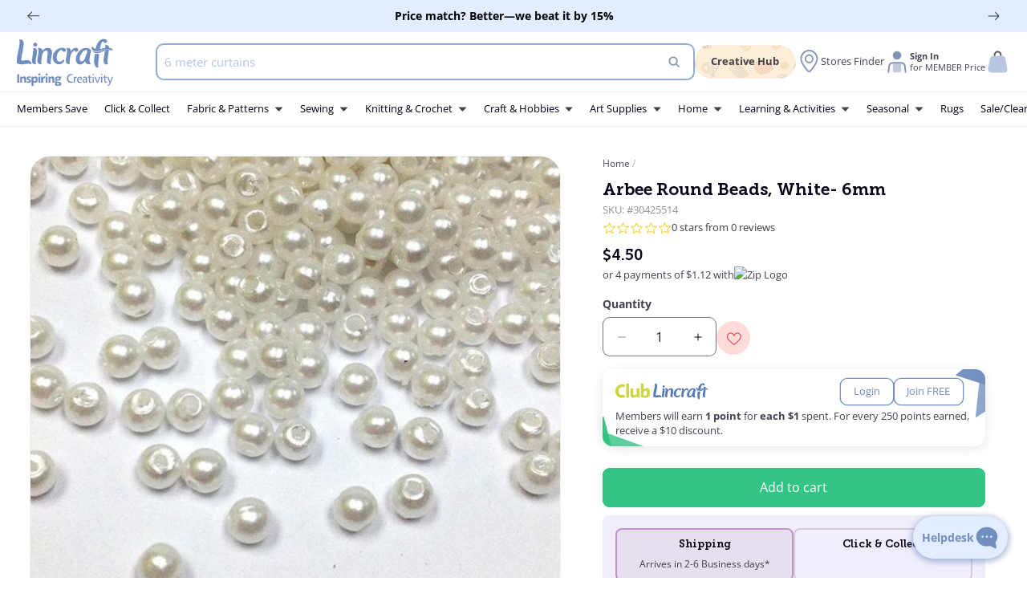

--- FILE ---
content_type: text/css
request_url: https://lincraft.com.au/cdn/shop/t/534/assets/customer-membership-banners.css?v=169583186699664475371762726744
body_size: -122
content:
.lincraft__club--container{border-radius:1.2rem;box-shadow:0 3px 15px #0000001a;padding:1rem 1.5rem;background-color:#fff;margin:1rem 0;position:relative;overflow:hidden;max-width:48rem}.lincraft__club-info p{font-size:1.3rem;line-height:2rem;margin:0}.lincraft__club-btn-continer{display:flex;justify-content:center;grid-gap:1rem;gap:1rem;margin-top:1rem}.lincraft__club-info svg{max-width:12rem}.goldmembers-banner{border-radius:1.2rem;box-shadow:0 3px 15px #0000001a;padding:1rem 1.5rem;background:#986c39;background:linear-gradient(90deg,#ffde95bd,#f4b10091 35%,#e0aa108f);margin:1rem 0;font-size:1.28rem;line-height:2rem;color:#26262e;display:flex;align-items:center;gap:1.5rem}.become-goldmember-banner{font-size:1.2rem}.goldmembers-banner svg{min-width:3.2rem;max-width:3.2rem}.goldmembers-banner .button--gold{background:#986c39;background:linear-gradient(90deg,#ffb719,#ffce4d 35%,#ffde7e);transition:.2s all ease-in-out;padding:0 1rem;width:100%;min-height:4rem;margin-top:1rem;color:#4e3800;font-size:1.2rem;font-weight:600;border:2px solid #745400;transition:.5s background ease-in}.goldmembers-banner .button--gold:hover{background:linear-gradient(90deg,#ffce4d 35%,#ffb719,#ffde7e)}@media only screen and (max-width: 1024px){.lincraft__club-info{flex-direction:column}}@media only screen and (min-width: 768px){.lincraft__club-info{align-items:center}}.lincraft__club--container{border-radius:1.2rem;box-shadow:0 3px 15px #0000001a;padding:1rem 1.5rem;background-color:#fff;margin:1rem 0;position:relative;overflow:hidden;max-width:48rem;container:clubmember_widget / inline-size}.lincraft__club-info p{font-size:1.2rem;line-height:1.8rem;margin:0}.lincraft__club-info-logo{display:flex;align-items:center;justify-content:space-between;margin-bottom:.5rem;padding-right:1rem}.lincraft__club-btn-continer{display:flex;justify-content:center;grid-gap:1rem;gap:1rem;margin-top:0}.lincraft__club-info svg{max-width:12rem;min-width:10rem;padding-right:1rem}.lincraft__club--container .button--small{padding:.95rem 1.6rem;min-height:2.4rem;min-width:fit-content}@container clubmember_widget (width > 400px){.lincraft__club--container .button--small{padding:.75rem 2.6rem;min-width:calc(12rem + var(--buttons-border-width) * 2)}}
/*# sourceMappingURL=/cdn/shop/t/534/assets/customer-membership-banners.css.map?v=169583186699664475371762726744 */


--- FILE ---
content_type: text/css
request_url: https://lincraft.com.au/cdn/shop/t/534/assets/component-discounts.css?v=178160144156801749831755737022
body_size: -423
content:
.discounts{font-size:1.2rem;margin-top:0}.discounts__discount{display:flex;align-items:center;line-height:calc(1 + .5 / var(--font-body-scale));font-size:1.1rem;background:#eee;padding:1px 7px;width:fit-content;border-radius:8px}.discounts__discount svg{color:rgba(var(--color-button),var(--alpha-button-background))}.discounts__discount--position{justify-content:center}@media screen and (min-width: 750px){.discounts__discount--position{justify-content:flex-end}}.discounts__discount>.icon{color:rgb(var(--color-foreground));width:1.2rem;height:1.2rem;margin-right:.7rem}
/*# sourceMappingURL=/cdn/shop/t/534/assets/component-discounts.css.map?v=178160144156801749831755737022 */


--- FILE ---
content_type: text/css
request_url: https://lincraft.com.au/cdn/shop/t/534/assets/component-pickup-availability.css?v=21952510670124405871753366871
body_size: 321
content:
pickup-availability{display:block}.pickup-availability-preview .icon{flex-shrink:0;height:1.8rem}.pickup-availability-preview .icon-unavailable{height:1.6rem;margin-top:.1rem}.pickup-availability-info .pickup-availability-button{cursor:pointer;display:flex;border-radius:1.2rem;padding:4px 4px 4px 8px;margin:0 0 0 -8px;width:fit-content;align-items:center;transition:.2s all ease-in-out;-webkit-transition:.2s all ease-in-out;color:#6a5b73;font-size:1.2rem;text-decoration:none}.pickup-availability-button:hover{text-decoration:underline}.pickup-availability-info *{margin:0 0 .6rem}.set-as-pickup-location{font-size:1.2rem;cursor:pointer;padding:.2rem .8rem;background:#bf95c9;width:fit-content;border-radius:.8rem;border:1px solid #bf95c9;color:#fff}.set-as-pickup-location:hover{background:#fff;color:#bf95c9}.no-location-list-available{display:flex;position:relative;margin-top:20px;background:#fbd2cc;background:#fcf6f2;border-radius:16px;flex-direction:column;padding:30px 20px 20px;gap:20px;display:none}pickup-availability-drawer{background-color:rgba(var(--color-foreground),.5);height:100%;opacity:0;position:fixed;top:0;right:0;z-index:7;transition:opacity var(--duration-default) ease,transform var(--duration-default) ease;width:100vw;border-width:0 0 0 var(--drawer-border-width);border-color:rgba(var(--color-foreground),var(--drawer-border-opacity));border-style:solid;pointer-events:none;width:100%}.pickup-availability-drawer-inner{background-color:rgb(var(--color-background));height:100%;overflow-y:auto;padding:2rem;position:fixed;top:0;right:0;z-index:4;width:100%}pickup-availability-drawer[open]{opacity:1;pointer-events:all}@media screen and (max-width: 749px){pickup-availability-drawer .pickup-availability-drawer-inner{top:auto;left:0;right:0;bottom:-100%;border-top-left-radius:1.6rem;border-top-right-radius:1.6rem;box-shadow:0 -2px 10px #0003;transition:bottom .3s ease;padding-bottom:65px;max-height:80vh;height:auto}pickup-availability-drawer[open] .pickup-availability-drawer-inner{bottom:0}}@media screen and (min-width: 750px){pickup-availability-drawer[open]{opacity:1;animation:visibility var(--duration-default) ease}.pickup-availability-drawer-inner{width:37.5rem;transform:translate(100%)}pickup-availability-drawer[open] .pickup-availability-drawer-inner{transform:translate(0);pointer-events:all;animation:animateDrawerOpen var(--duration-default) ease}}.pickup-availability-header{align-items:flex-start;display:flex;justify-content:space-between;margin-bottom:1.2rem}.pickup-availability-drawer-title{margin:.5rem 0 0}.pickup-availability-header .icon{width:2rem}.pickup-availability-drawer-button{background-color:transparent;border:none;color:rgb(var(--color-foreground));cursor:pointer;display:block;height:4.4rem;padding:1.2rem;width:4.4rem}.pickup-availability-drawer-button:hover{color:rgba(var(--color-foreground),.75)}.pickup-availability-variant{font-size:1.3rem;line-height:calc(1 + .2 / var(--font-body-scale));margin:0 0 1.2rem;text-transform:capitalize}.pickup-availability-variant>*+strong{margin-left:1rem}.pickup-availability-drawer-inner details{background-color:#f0eefa;border-radius:8px;margin-bottom:1rem;padding:1rem}summary.province-name{font-weight:700;color:#000;font-size:1.3rem}.pickup-availability-list__item{margin:15px 0;padding:20px;border-radius:12px;font-size:14px;box-shadow:0 0 4px 1px #bf95c9bf;background-color:#fff}.pickup-availability-list__item>*{margin:0}.pickup-availability-list__item>*+*{margin-top:1rem}.pickup-availability-address{font-style:normal;font-size:1.2rem;line-height:calc(1 + .5 / var(--font-body-scale))}.pickup-availability-address p{margin:0}@keyframes animateDrawerOpen{@media screen and (max-width: 749px) {0% {opacity: 0; transform: translateX(100%);} 100% {opacity: 1; transform: translateX(0);}} @media screen and (min-width: 750px) {0% {opacity: 0; transform: translateX(100%);} 100% {opacity: 1; transform: translateX(0);}}}
/*# sourceMappingURL=/cdn/shop/t/534/assets/component-pickup-availability.css.map?v=21952510670124405871753366871 */


--- FILE ---
content_type: text/css
request_url: https://lincraft.com.au/cdn/shop/t/534/assets/component-cart-items.css?v=116053805883476274011761262951
body_size: 115
content:
.cart-item{display:flex;gap:2rem;background-color:#fff;border-bottom:0;padding:1rem;margin-bottom:1.5rem;box-shadow:0 3px 5px #73919d24;border-radius:12px;position:relative}.cart-item__line-details>*{margin:0}.cart-item__line-details>*+*{margin-top:.6rem}.cart-item__media{position:relative;width:8.8rem}.cart-item__image{height:auto;max-width:8.8rem;border-radius:1.2rem}.cart-item__details{width:100%;display:flex;flex-direction:column;justify-content:space-between}.cart-item__line-details{width:calc(100% - 4rem)}.cart-item__link{display:block;bottom:0;left:0;position:absolute;right:0;top:0;width:100%;height:100%}.cart-item__image{max-width:100%}.cart-item__name{text-decoration:none;display:block}.line-item-pickup{width:fit-content;padding:0 .4rem .1rem;background-color:#fae3fa;border-radius:.8rem;font-size:1rem;font-family:var(--font-body-family);font-weight:100;color:#764a81;cursor:default;margin-left:.5rem}.product-option{font-size:1.4rem;word-break:break-word;line-height:calc(1 / var(--font-body-scale))}.product-option *{display:inline;margin:0;font-size:1.2rem}.product-option dt{font-weight:600}.cart-drawer .product-option dd{word-break:break-word}.product-option+.product-option{margin-top:.4rem}.product-option.cart-item--price{font-family:var(--font-heading-family);font-size:1.3rem;font-weight:600;margin-top:1rem}cart-remove-button{position:absolute;top:.4rem;right:.8rem}cart-remove-button .button{padding:1rem;min-width:3.5rem;min-height:3.5rem}cart-remove-button .icon-remove{height:1.5rem;width:1.5rem}.cart-item__totals{display:flex;justify-content:space-between;align-items:center;gap:1rem;padding-top:1rem}.cart-item .quantity{min-height:calc((var(--inputs-border-width)* 2) + 2.81rem);width:10rem}.cart-item .quantity__button{width:3rem}.cart-item .quantity__input{font-size:1.4rem}.cart-item .quantity:after{border-radius:6px;box-shadow:0 0 0 var(--inputs-border-width) rgba(var(--color-foreground),.5)}.cart-item__price-wrapper>*:only-child:not(.cart-item__discounted-prices){font-size:1.4rem}.cart-items .addtoWishlist{display:block!important;color:rgb(var(--primary-color))!important;font-size:1.15rem!important;font-weight:600!important;text-decoration:none}.cart-item__line-details .addtoWishlist{display:none!important}.cart-item__save-qty{display:flex;gap:1rem;align-items:center}.cart-item__error{color:#eb001b;padding:1px 5px;border-radius:12px;background:#ffe0e0;font-size:1.4rem;gap:5px}.cart-item__price-wrapper .cart-item__old-price{color:gray;font-size:1.5rem;margin-right:.5rem}.cart-item__price-wrapper .price--end{color:#d23329}@media screen and (max-width: 749px){.cart-item__name{font-size:1.3rem}.cart-items .addtoWishlist{font-size:1rem!important}}
/*# sourceMappingURL=/cdn/shop/t/534/assets/component-cart-items.css.map?v=116053805883476274011761262951 */


--- FILE ---
content_type: text/javascript; charset=utf-8
request_url: https://lincraft.com.au/products/arbee-craft-beads-round-30425514.js
body_size: 254
content:
{"id":6540190875779,"title":"Arbee Round Beads, White- 6mm","handle":"arbee-craft-beads-round-30425514","description":"\u003cul\u003e\n\u003cli\u003eGet your stash of beads from our fascinating range of fun and colourful beads from Arbee!\u003c\/li\u003e\n\u003cli\u003eThese are perfect embellishments for any giveaways, artwork, crafting or scrapbook activities.\u003c\/li\u003e\n\u003cli\u003eSize: 6mm.\u003c\/li\u003e\n\u003cli\u003eColour: White.\u003c\/li\u003e\n\u003cli\u003eQty: 25g.\u003c\/li\u003e\n\u003c\/ul\u003e","published_at":"2025-10-15T19:36:26+11:00","created_at":"2021-03-08T11:14:50+11:00","vendor":"Arbee","type":"","tags":["ARBBD","BEAD","BV1","C","colour:White","country of manufacture:China","dimensions:25gm","dimensions:6mm","filter:$10 and Under","h_Dept:JEW","h_Grading:C","h_Group:BEAD","h_ITCategory:PLT","h_RangeCode:ARBBD","h_StatusCode:BV1","JEW","parent colour:white","PLT","size:25gm"],"price":450,"price_min":450,"price_max":450,"available":true,"price_varies":false,"compare_at_price":0,"compare_at_price_min":0,"compare_at_price_max":0,"compare_at_price_varies":false,"variants":[{"id":44926012850307,"title":"Default Title","option1":"Default Title","option2":null,"option3":null,"sku":"30425514","requires_shipping":true,"taxable":true,"featured_image":null,"available":true,"name":"Arbee Round Beads, White- 6mm","public_title":null,"options":["Default Title"],"price":450,"weight":0,"compare_at_price":0,"inventory_management":"shopify","barcode":"9325848070604","quantity_rule":{"min":1,"max":null,"increment":1},"quantity_price_breaks":[],"requires_selling_plan":false,"selling_plan_allocations":[]}],"images":["\/\/cdn.shopify.com\/s\/files\/1\/0276\/2001\/6188\/files\/30425576_1.jpg?v=1760506475"],"featured_image":"\/\/cdn.shopify.com\/s\/files\/1\/0276\/2001\/6188\/files\/30425576_1.jpg?v=1760506475","options":[{"name":"Title","position":1,"values":["Default Title"]}],"url":"\/products\/arbee-craft-beads-round-30425514","media":[{"alt":"Arbee Round Beads, White- 6mm","id":35837169696899,"position":1,"preview_image":{"aspect_ratio":1.0,"height":600,"width":600,"src":"https:\/\/cdn.shopify.com\/s\/files\/1\/0276\/2001\/6188\/files\/30425576_1.jpg?v=1760506475"},"aspect_ratio":1.0,"height":600,"media_type":"image","src":"https:\/\/cdn.shopify.com\/s\/files\/1\/0276\/2001\/6188\/files\/30425576_1.jpg?v=1760506475","width":600}],"requires_selling_plan":false,"selling_plan_groups":[]}

--- FILE ---
content_type: text/javascript
request_url: https://snapui.searchspring.io/jlq21y/bundle.chunk.e6869414.399.js
body_size: 2053
content:
"use strict";(globalThis.productionBundleChunks=globalThis.productionBundleChunks||[]).push([[399],{7399:(e,s,n)=>{n.r(s),n.d(s,{BundleTemplate:()=>y});var _=n(4247),o=n(6804),r=n(2275),t=n(3877),d=n(9492),a=n(8318),i=n(5072),c=n.n(i),l=n(7825),m=n.n(l),p=n(7659),u=n.n(p),b=n(4868),h=n.n(b),w=n(540),x=n.n(w),g=n(1113),f=n.n(g),C=n(9336),k={attributes:{class:"ss-snap-bundle-styles"}};k.styleTagTransform=f(),k.setAttributes=h(),k.insert=u().bind(null,"head"),k.domAPI=m(),k.insertStyleElement=x(),c()(C.A,k),C.A&&C.A.locals&&C.A.locals;const y=(0,o.PA)(function(e){const s=e.controller,n=s?.store;s.store.loaded||s.store.loading||s.search();const o=n?.profile?.display?.templateParameters;return n.results.length>0&&(0,_.h)("div",{class:"ss__recommendations ss__bundle-recommendations"},(0,_.h)("h2",{class:"ss__recommendations-title"},o.title),(0,_.h)(r.g,{controller:s,className:"",resultComponent:(0,_.h)(a.Q,{bundleRecs:!0,controller:s,bundledRecs:!0}),ctaSlot:(0,_.h)(T,null),breakpoints:{0:{slidesPerView:2,slidesPerGroup:1,ctaInline:!1,spaceBetween:10},490:{slidesPerView:2,slidesPerGroup:1,ctaInline:!1},767:{slidesPerView:2,slidesPerGroup:1},1e3:{slidesPerView:3,slidesPerGroup:1}},onAddToCart:function(e,s){return(0,d.b)(s)}}))}),T=function(e){const{ctaButtonText:s,ctaButtonSuccessText:n,cartStore:o}=e;return(0,_.h)(_.FK,null,(0,_.h)("div",{class:"ss__recommendation-bundle__wrapper__cta__subtotal"},(0,_.h)("svg",{class:"icon icon-cart","aria-hidden":"true",focusable:"false",xmlns:"http://www.w3.org/2000/svg",viewBox:"0 0 24 24",fill:"none"},(0,_.h)("path",{opacity:"0.5",d:"M4.0828 10.8943C4.52171 8.55339 4.74117 7.38295 5.57434 6.69147C6.40752 6 7.59835 6 9.98003 6H14.0209C16.4026 6 17.5934 6 18.4266 6.69147C19.2598 7.38295 19.4792 8.55339 19.9181 10.8943L20.6681 14.8943C21.2853 18.186 21.5939 19.8318 20.6942 20.9159C19.7945 22 18.12 22 14.7709 22H9.23003C5.88097 22 4.20644 22 3.30672 20.9159C2.40701 19.8318 2.7156 18.186 3.3328 14.8943L4.0828 10.8943Z",fill:"#34c485"}),(0,_.h)("path",{d:"M9.75 5C9.75 3.75736 10.7574 2.75 12 2.75C13.2426 2.75 14.25 3.75736 14.25 5V6C14.25 5.99999 14.25 6.00001 14.25 6C14.816 6.00018 15.3119 6.00174 15.7499 6.01488C15.75 6.00993 15.75 6.00497 15.75 6V5C15.75 2.92893 14.0711 1.25 12 1.25C9.92893 1.25 8.25 2.92893 8.25 5V6C8.25 6.00498 8.25005 6.00995 8.25015 6.01491C8.68814 6.00175 9.18397 6.00021 9.75 6.00002C9.75 6.00002 9.75 6.00003 9.75 6.00002V5Z",fill:"#222222bf"})),(0,_.h)("div",{class:"ss__recommendation-bundle__wrapper__cta__subtotal__prices"},o.msrp>o.price?(0,_.h)("label",{class:"ss__recommendation-bundle__wrapper__cta__subtotal__strike"},"Was ",(0,_.h)(t.g,{lineThrough:!0,value:o.msrp})):null,(0,_.h)("label",{class:"ss__recommendation-bundle__wrapper__cta__subtotal__price"},(0,_.h)(t.g,{value:o.price})))),(0,_.h)("button",{disabled:0==o.items.length||e.addedToCart,className:"ss__recommendation-bundle__wrapper__cta__button ss__pointer product-form__submit button button--full-width  button--primary button--add-to-cart "+(e.addedToCart?"addedToCart ss__recommendation-bundle__wrapper__cta__button--added":""),onClick:function(s){return e.onAddToCart(s)}},e.addedToCart?n:s))}},9336:(e,s,n)=>{n.d(s,{A:()=>d});var _=n(704),o=n.n(_),r=n(8065),t=n.n(r)()(o());t.push([e.id,'.ss__bundle-recommendations{margin:40px auto;padding:0 5rem;max-width:1680px}.ss__bundle-recommendations .ss__recommendations-title{text-align:center;margin-bottom:20px;font-size:24px}.ss__bundle-recommendations .ss__recommendation-bundle{margin-top:60px}.ss__bundle-recommendations .ss__recommendation-bundle__wrapper__selector__icon{width:20px;height:20px;top:50% !important;right:-1.7em !important}.ss__bundle-recommendations .ss__recommendation__carousel{height:100%}.ss__bundle-recommendations .swiper{padding:1px}.ss__bundle-recommendations .swiper-slide,.ss__bundle-recommendations .ss__recommendation-bundle__wrapper__seed-container{display:flex;height:100%}.ss__bundle-recommendations .ss__recommendation-result-tracker{width:100%}.ss__bundle-recommendations .ss__recommendation-result-tracker .ss__recommendation-bundle__wrapper__selector__result-wrapper,.ss__bundle-recommendations .ss__recommendation-result-tracker .ss__recommendation-bundle__wrapper__selector{height:100%;margin:0}.ss__bundle-recommendations .ss__recommendation-bundle__wrapper__selector__result-wrapper__seed-badge{top:-40px !important;font-family:"MuseoSlab","Open Sans",sans-serif;text-align:center;border:1px solid #dcdcdc;margin:.4rem auto 0 auto;background-color:#708ec0;border-color:#708ec0;color:#fff;font-size:16px;padding:2px;width:100%;height:31px;border-radius:7px}.ss__bundle-recommendations .ss__recommendation-bundle__wrapper__selector .ss__recommendation-bundle__wrapper__selector__icon{right:-1.5em}.ss__bundle-recommendations .ss__recommendation-bundle{width:100%}.ss__bundle-recommendations .ss__recommendation-bundle .ss__recommendation-bundle__wrapper__selector__result-wrapper__checkbox{top:10px;right:10px;border-radius:4px;border-color:#708ec0;background-color:#fff}.ss__bundle-recommendations .ss__recommendation-bundle .ss__recommendation-bundle__wrapper__selector__result-wrapper__checkbox svg{fill:#fff}.ss__bundle-recommendations .ss__recommendation-bundle .ss__recommendation-bundle__wrapper__selector--selected .ss__recommendation-bundle__wrapper__selector__result-wrapper__checkbox{top:10px;right:10px;border-radius:4px;border-color:#708ec0;background-color:#708ec0}.ss__bundle-recommendations .ss__recommendation-bundle .ss__recommendation-bundle__wrapper__selector--selected .ss__recommendation-bundle__wrapper__selector__result-wrapper__checkbox svg{fill:#fff}.ss__bundle-recommendations .ss__recommendation-bundle .ss__carousel__icon{width:18px;height:18px}.ss__bundle-recommendations .ss__recommendation-bundle .ss__recommendation-bundle__wrapper__cta__subtotal__price{font-weight:700;font-size:16px;color:#000}.ss__bundle-recommendations .ss__recommendation-bundle .ss__price--strike{color:rgba(34,34,34,.75)}.ss__bundle-recommendations .ss__recommendation-bundle .ss__recommendation-bundle__wrapper__cta{display:flex;flex-direction:column;justify-content:center;padding:20px}.ss__bundle-recommendations .ss__recommendation-bundle .ss__recommendation-bundle__wrapper__cta .ss__recommendation-bundle__wrapper__cta__subtotal{display:flex;flex-direction:column;justify-content:center;margin-bottom:10px}.ss__bundle-recommendations .ss__recommendation-bundle .ss__recommendation-bundle__wrapper__cta .ss__recommendation-bundle__wrapper__cta__subtotal__strike{margin-right:5px}.ss__bundle-recommendations .ss__recommendation-bundle .ss__recommendation-bundle__wrapper__cta .icon{height:50px;width:100%;display:flex;justify-content:center;margin-bottom:10px}.ss__bundle-recommendations .ss__recommendation-bundle .ss__recommendation-bundle__wrapper__cta .icon .ss__icon{height:50px;width:50px}.ss__bundle-recommendations .ss__swatches{z-index:10;margin:0 0 20px 0}.ss__bundle-recommendations .ss__swatches .ss__swatches__carousel__swatch{border-radius:.8rem;border-color:rgba(34,34,34,.35);overflow:hidden}.ss__bundle-recommendations .ss__swatches .ss__swatches__carousel__swatch.ss__swatches__carousel__swatch--selected{border-color:#708ec0}@media screen and (max-width: 767px){.ss__bundle-recommendations .ss__recommendations-title{font-size:20px}.ss__bundle-recommendations .ss__recommendation-bundle__wrapper__cta{padding:20px;margin-top:20px}.ss__bundle-recommendations .ss__recommendation-bundle__wrapper__seed-container{width:100%;padding:0 30px 0px 10px}.ss__bundle-recommendations .ss__recommendation-bundle__wrapper__selector{width:100% !important}.ss__bundle-recommendations .swiper-slide,.ss__bundle-recommendations .ss__recommendation-result-tracker{height:100% !important;width:100% !important}.ss__bundle-recommendations .ss-result{width:100% !important}}@media screen and (max-width: 540px){.ss__bundle-recommendations .ss__recommendation-bundle__wrapper__carousel{width:100%;margin-top:40px}.ss__bundle-recommendations .ss__recommendation-bundle__wrapper__seed-container{width:100%;padding:0 22px}.ss__bundle-recommendations .ss__recommendation-bundle__wrapper__selector__icon{bottom:-30px;top:unset !important;right:50% !important}.ss__bundle-recommendations .ss__recommendation-bundle__wrapper{flex-direction:column}}',""]);const d=t}}]);